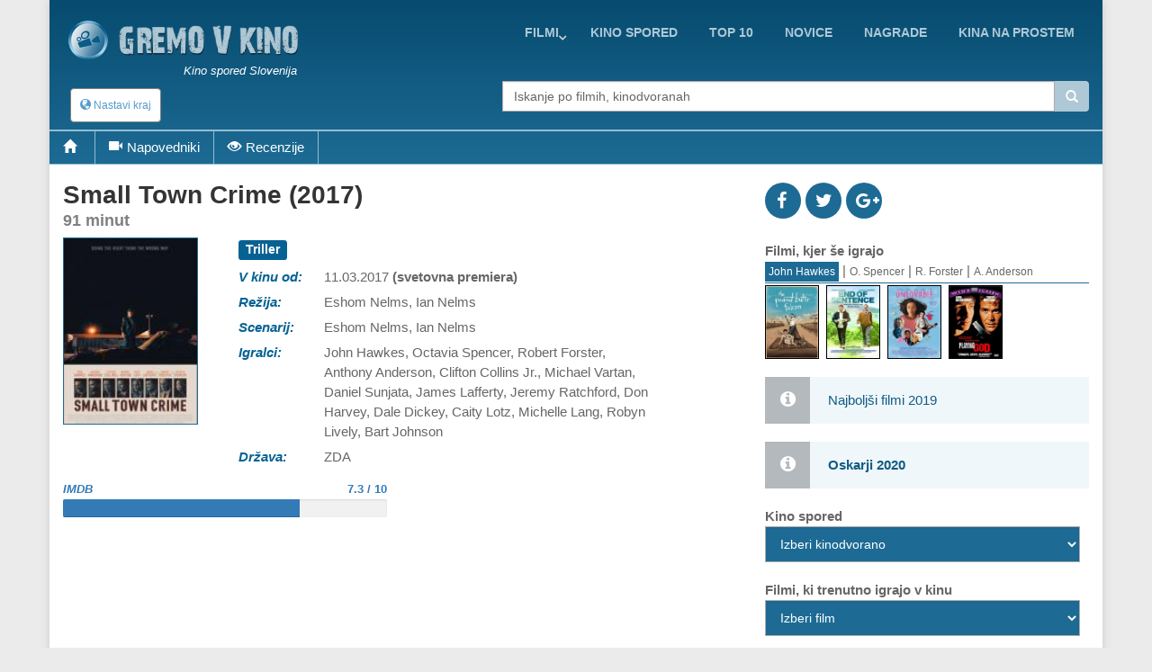

--- FILE ---
content_type: text/html; charset=utf-8
request_url: https://www.google.com/recaptcha/api2/aframe
body_size: 268
content:
<!DOCTYPE HTML><html><head><meta http-equiv="content-type" content="text/html; charset=UTF-8"></head><body><script nonce="ibjNo7H4-RHVl--uZLw-8w">/** Anti-fraud and anti-abuse applications only. See google.com/recaptcha */ try{var clients={'sodar':'https://pagead2.googlesyndication.com/pagead/sodar?'};window.addEventListener("message",function(a){try{if(a.source===window.parent){var b=JSON.parse(a.data);var c=clients[b['id']];if(c){var d=document.createElement('img');d.src=c+b['params']+'&rc='+(localStorage.getItem("rc::a")?sessionStorage.getItem("rc::b"):"");window.document.body.appendChild(d);sessionStorage.setItem("rc::e",parseInt(sessionStorage.getItem("rc::e")||0)+1);localStorage.setItem("rc::h",'1769821349752');}}}catch(b){}});window.parent.postMessage("_grecaptcha_ready", "*");}catch(b){}</script></body></html>